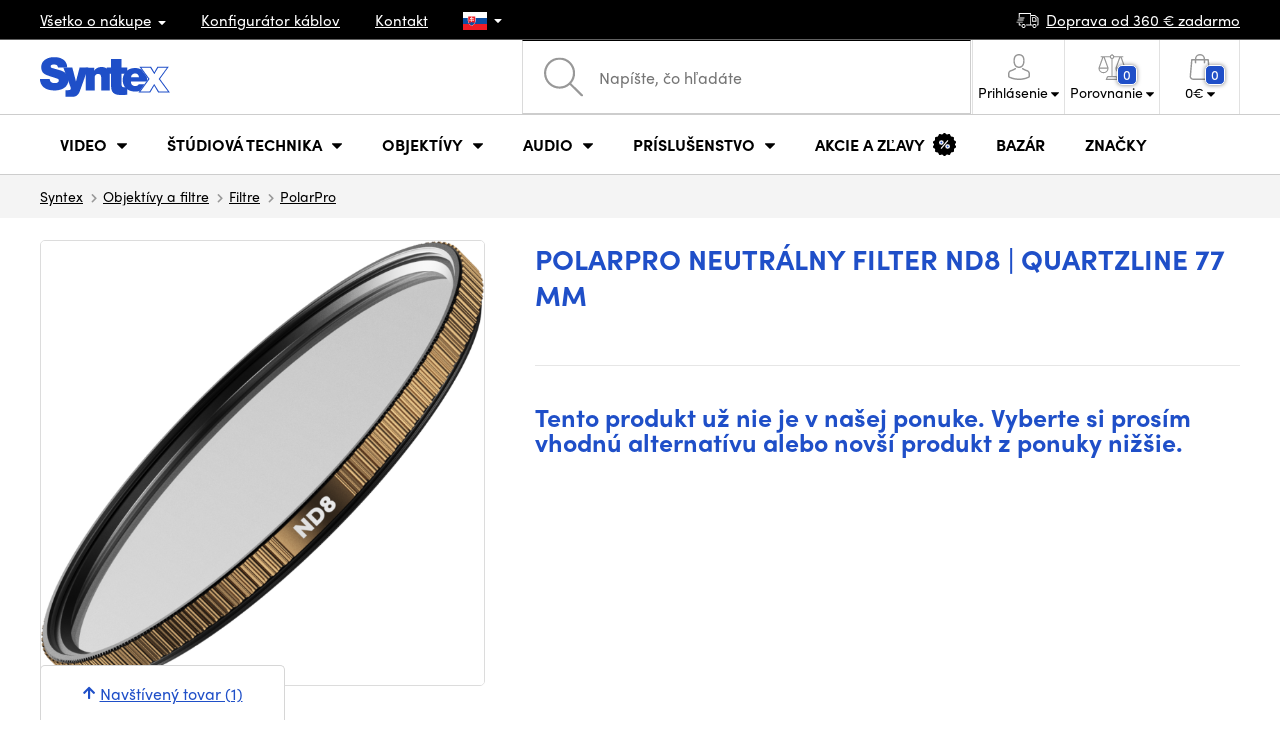

--- FILE ---
content_type: text/html; charset=utf-8
request_url: https://webchat.missiveapp.com/ee52f49c-862f-4baf-ba28-10840a6b82e5/webchat
body_size: 8052
content:
<!DOCTYPE html>
<head>
  <meta name="viewport" content="width=device-width, initial-scale=1, maximum-scale=1, minimum-scale=1, user-scalable=no">
  <meta name="msapplication-tap-highlight" content="no">
  <meta name="apple-mobile-web-app-capable" content="yes">
  <meta http-equiv="X-UA-Compatible" content="IE=edge">
  <meta charset="utf-8">
  <base target="_parent">
  <link rel="stylesheet" href="/webchat.css" />
  <script nonce="fb80c31ac0b1c1caa5c8e4b5f7035970">
  var _rollbarConfig = {
    accessToken: "269543ee3ddd495c9f5a39a1e88d873a",
    captureUncaught: true,
    captureUnhandledRejections: true,
    enabled: true,
    itemsPerMinute: 5,
    maxItems: 25,
    rollbarJsUrl: 'https://cdnjs.cloudflare.com/ajax/libs/rollbar.js/2.14.4/rollbar.min.js',
    payload: {
      environment: "production",
      client: {
        javascript: {
          code_version: "",
          source_map_enabled: true,
          guess_uncaught_frames: true,
        }
      },
    },
    checkIgnore: function(isUncaught, args, payload) {
      var trace = payload.body ? payload.body.trace : null
      var exception = trace ? trace.exception : null
      var frames = trace ? trace.frames || [] : []

      if (exception) {
        // Ignore `eval()` error (caused by extensions)
        if (exception.class == 'EvalError') {
          return true
        }

        // Ignore `Script error.` (caused by extensions)
        if (exception.message == 'Script error.') {
          return true
        }
      }

      for (var i = 0; i < frames.length; i++) {
        var frame = frames[i]

        // Ignore errors that we can’t trace
        if (frame.method == '[anonymous]' && frame.filename == '(unknown)') {
          return true
        }

        // Ignore errors tracing back to about:blank
        if (frame.filename == 'about:blank') {
          return true
        }

        // Ignore extension errors
        if (/((chrome|safari|firefox)(-web)?-extension|user-script)/.test(frame.filename)) {
          return true
        }
      }

      return false;
    }
  };
  // Rollbar Snippet
  !function(r){var e={};function o(n){if(e[n])return e[n].exports;var t=e[n]={i:n,l:!1,exports:{}};return r[n].call(t.exports,t,t.exports,o),t.l=!0,t.exports}o.m=r,o.c=e,o.d=function(r,e,n){o.o(r,e)||Object.defineProperty(r,e,{enumerable:!0,get:n})},o.r=function(r){"undefined"!=typeof Symbol&&Symbol.toStringTag&&Object.defineProperty(r,Symbol.toStringTag,{value:"Module"}),Object.defineProperty(r,"__esModule",{value:!0})},o.t=function(r,e){if(1&e&&(r=o(r)),8&e)return r;if(4&e&&"object"==typeof r&&r&&r.__esModule)return r;var n=Object.create(null);if(o.r(n),Object.defineProperty(n,"default",{enumerable:!0,value:r}),2&e&&"string"!=typeof r)for(var t in r)o.d(n,t,function(e){return r[e]}.bind(null,t));return n},o.n=function(r){var e=r&&r.__esModule?function(){return r.default}:function(){return r};return o.d(e,"a",e),e},o.o=function(r,e){return Object.prototype.hasOwnProperty.call(r,e)},o.p="",o(o.s=0)}([function(r,e,o){var n=o(1),t=o(4);_rollbarConfig=_rollbarConfig||{},_rollbarConfig.rollbarJsUrl=_rollbarConfig.rollbarJsUrl||"https://cdnjs.cloudflare.com/ajax/libs/rollbar.js/2.14.4/rollbar.min.js",_rollbarConfig.async=void 0===_rollbarConfig.async||_rollbarConfig.async;var a=n.setupShim(window,_rollbarConfig),l=t(_rollbarConfig);window.rollbar=n.Rollbar,a.loadFull(window,document,!_rollbarConfig.async,_rollbarConfig,l)},function(r,e,o){var n=o(2);function t(r){return function(){try{return r.apply(this,arguments)}catch(r){try{console.error("[Rollbar]: Internal error",r)}catch(r){}}}}var a=0;function l(r,e){this.options=r,this._rollbarOldOnError=null;var o=a++;this.shimId=function(){return o},"undefined"!=typeof window&&window._rollbarShims&&(window._rollbarShims[o]={handler:e,messages:[]})}var i=o(3),s=function(r,e){return new l(r,e)},d=function(r){return new i(s,r)};function c(r){return t(function(){var e=Array.prototype.slice.call(arguments,0),o={shim:this,method:r,args:e,ts:new Date};window._rollbarShims[this.shimId()].messages.push(o)})}l.prototype.loadFull=function(r,e,o,n,a){var l=!1,i=e.createElement("script"),s=e.getElementsByTagName("script")[0],d=s.parentNode;i.crossOrigin="",i.src=n.rollbarJsUrl,o||(i.async=!0),i.onload=i.onreadystatechange=t(function(){if(!(l||this.readyState&&"loaded"!==this.readyState&&"complete"!==this.readyState)){i.onload=i.onreadystatechange=null;try{d.removeChild(i)}catch(r){}l=!0,function(){var e;if(void 0===r._rollbarDidLoad){e=new Error("rollbar.js did not load");for(var o,n,t,l,i=0;o=r._rollbarShims[i++];)for(o=o.messages||[];n=o.shift();)for(t=n.args||[],i=0;i<t.length;++i)if("function"==typeof(l=t[i])){l(e);break}}"function"==typeof a&&a(e)}()}}),d.insertBefore(i,s)},l.prototype.wrap=function(r,e,o){try{var n;if(n="function"==typeof e?e:function(){return e||{}},"function"!=typeof r)return r;if(r._isWrap)return r;if(!r._rollbar_wrapped&&(r._rollbar_wrapped=function(){o&&"function"==typeof o&&o.apply(this,arguments);try{return r.apply(this,arguments)}catch(o){var e=o;throw e&&("string"==typeof e&&(e=new String(e)),e._rollbarContext=n()||{},e._rollbarContext._wrappedSource=r.toString(),window._rollbarWrappedError=e),e}},r._rollbar_wrapped._isWrap=!0,r.hasOwnProperty))for(var t in r)r.hasOwnProperty(t)&&(r._rollbar_wrapped[t]=r[t]);return r._rollbar_wrapped}catch(e){return r}};for(var p="log,debug,info,warn,warning,error,critical,global,configure,handleUncaughtException,handleAnonymousErrors,handleUnhandledRejection,captureEvent,captureDomContentLoaded,captureLoad".split(","),u=0;u<p.length;++u)l.prototype[p[u]]=c(p[u]);r.exports={setupShim:function(r,e){if(r){var o=e.globalAlias||"Rollbar";if("object"==typeof r[o])return r[o];r._rollbarShims={},r._rollbarWrappedError=null;var a=new d(e);return t(function(){e.captureUncaught&&(a._rollbarOldOnError=r.onerror,n.captureUncaughtExceptions(r,a,!0),e.wrapGlobalEventHandlers&&n.wrapGlobals(r,a,!0)),e.captureUnhandledRejections&&n.captureUnhandledRejections(r,a,!0);var t=e.autoInstrument;return!1!==e.enabled&&(void 0===t||!0===t||"object"==typeof t&&t.network)&&r.addEventListener&&(r.addEventListener("load",a.captureLoad.bind(a)),r.addEventListener("DOMContentLoaded",a.captureDomContentLoaded.bind(a))),r[o]=a,a})()}},Rollbar:d}},function(r,e){function o(r,e,o){if(e.hasOwnProperty&&e.hasOwnProperty("addEventListener")){for(var n=e.addEventListener;n._rollbarOldAdd&&n.belongsToShim;)n=n._rollbarOldAdd;var t=function(e,o,t){n.call(this,e,r.wrap(o),t)};t._rollbarOldAdd=n,t.belongsToShim=o,e.addEventListener=t;for(var a=e.removeEventListener;a._rollbarOldRemove&&a.belongsToShim;)a=a._rollbarOldRemove;var l=function(r,e,o){a.call(this,r,e&&e._rollbar_wrapped||e,o)};l._rollbarOldRemove=a,l.belongsToShim=o,e.removeEventListener=l}}r.exports={captureUncaughtExceptions:function(r,e,o){if(r){var n;if("function"==typeof e._rollbarOldOnError)n=e._rollbarOldOnError;else if(r.onerror){for(n=r.onerror;n._rollbarOldOnError;)n=n._rollbarOldOnError;e._rollbarOldOnError=n}e.handleAnonymousErrors();var t=function(){var o=Array.prototype.slice.call(arguments,0);!function(r,e,o,n){r._rollbarWrappedError&&(n[4]||(n[4]=r._rollbarWrappedError),n[5]||(n[5]=r._rollbarWrappedError._rollbarContext),r._rollbarWrappedError=null);var t=e.handleUncaughtException.apply(e,n);o&&o.apply(r,n),"anonymous"===t&&(e.anonymousErrorsPending+=1)}(r,e,n,o)};o&&(t._rollbarOldOnError=n),r.onerror=t}},captureUnhandledRejections:function(r,e,o){if(r){"function"==typeof r._rollbarURH&&r._rollbarURH.belongsToShim&&r.removeEventListener("unhandledrejection",r._rollbarURH);var n=function(r){var o,n,t;try{o=r.reason}catch(r){o=void 0}try{n=r.promise}catch(r){n="[unhandledrejection] error getting `promise` from event"}try{t=r.detail,!o&&t&&(o=t.reason,n=t.promise)}catch(r){}o||(o="[unhandledrejection] error getting `reason` from event"),e&&e.handleUnhandledRejection&&e.handleUnhandledRejection(o,n)};n.belongsToShim=o,r._rollbarURH=n,r.addEventListener("unhandledrejection",n)}},wrapGlobals:function(r,e,n){if(r){var t,a,l="EventTarget,Window,Node,ApplicationCache,AudioTrackList,ChannelMergerNode,CryptoOperation,EventSource,FileReader,HTMLUnknownElement,IDBDatabase,IDBRequest,IDBTransaction,KeyOperation,MediaController,MessagePort,ModalWindow,Notification,SVGElementInstance,Screen,TextTrack,TextTrackCue,TextTrackList,WebSocket,WebSocketWorker,Worker,XMLHttpRequest,XMLHttpRequestEventTarget,XMLHttpRequestUpload".split(",");for(t=0;t<l.length;++t)r[a=l[t]]&&r[a].prototype&&o(e,r[a].prototype,n)}}}},function(r,e){function o(r,e){this.impl=r(e,this),this.options=e,function(r){for(var e=function(r){return function(){var e=Array.prototype.slice.call(arguments,0);if(this.impl[r])return this.impl[r].apply(this.impl,e)}},o="log,debug,info,warn,warning,error,critical,global,configure,handleUncaughtException,handleAnonymousErrors,handleUnhandledRejection,_createItem,wrap,loadFull,shimId,captureEvent,captureDomContentLoaded,captureLoad".split(","),n=0;n<o.length;n++)r[o[n]]=e(o[n])}(o.prototype)}o.prototype._swapAndProcessMessages=function(r,e){var o,n,t;for(this.impl=r(this.options);o=e.shift();)n=o.method,t=o.args,this[n]&&"function"==typeof this[n]&&("captureDomContentLoaded"===n||"captureLoad"===n?this[n].apply(this,[t[0],o.ts]):this[n].apply(this,t));return this},r.exports=o},function(r,e){r.exports=function(r){return function(e){if(!e&&!window._rollbarInitialized){for(var o,n,t=(r=r||{}).globalAlias||"Rollbar",a=window.rollbar,l=function(r){return new a(r)},i=0;o=window._rollbarShims[i++];)n||(n=o.handler),o.handler._swapAndProcessMessages(l,o.messages);window[t]=n,window._rollbarInitialized=!0}}}}]);
  // End Rollbar Snippet
</script>

</head>
<body>
  <div id="svgs" style="display: none;">
    <svg xmlns:xlink="http://www.w3.org/1999/xlink">
      <symbol id="smilies" viewBox="0 0 17 17" width="100%" height="100%">
        <path d="M8.5,1 C4.358,1 1,4.358 1,8.5 C1,12.642 4.358,16 8.5,16 C12.642,16 16,12.642 16,8.5 C16,4.358 12.642,1 8.5,1 Z M8.5,2 C12.084,2 15,4.916 15,8.5 C15,12.084 12.084,15 8.5,15 C4.916,15 2,12.084 2,8.5 C2,4.916 4.916,2 8.5,2 Z M12,6.453 C12,7.005 11.552,7.453 11,7.453 C10.448,7.453 10,7.005 10,6.453 C10,5.901 10.448,5.453 11,5.453 C11.552,5.453 12,5.901 12,6.453 Z M7,6.453 C7,7.005 6.552,7.453 6,7.453 C5.448,7.453 5,7.005 5,6.453 C5,5.901 5.448,5.453 6,5.453 C6.552,5.453 7,5.901 7,6.453 Z M8.5,12.969 C6.581,12.969 4.852,11.87 3.987,10.101 C3.866,9.852 3.969,9.553 4.217,9.432 C4.465,9.311 4.764,9.412 4.886,9.661 C5.581,11.085 6.966,11.969 8.5,11.969 C10.021,11.969 11.401,11.085 12.105,9.663 C12.227,9.414 12.529,9.315 12.774,9.436 C13.022,9.559 13.123,9.858 13.001,10.106 C12.128,11.872 10.403,12.969 8.5,12.969 Z" id="Fill-1" sketch:type="MSShapeGroup"></path>
      </symbol>

      <symbol id="close" viewBox="0 0 17 17" width="100%" height="100%">
        <path d="M4.99237968,6.31407979 C4.73242466,6.05412477 4.73420579,5.64434866 4.98804658,5.39050788 C5.2436571,5.13489735 5.6553846,5.13860708 5.9116185,5.39484098 L8.52358049,8.00680297 L11.1355425,5.39484098 C11.3954975,5.13488596 11.8052736,5.13666709 12.0591144,5.39050788 C12.3147249,5.6461184 12.3110152,6.0578459 12.0547813,6.31407979 L9.4428193,8.92604178 L12.0547813,11.5380038 C12.3147363,11.7979588 12.3129552,12.2077349 12.0591144,12.4615757 C11.8035039,12.7171862 11.3917764,12.7134765 11.1355425,12.4572426 L8.52358049,9.8452806 L5.9116185,12.4572426 C5.65166348,12.7171976 5.24188737,12.7154165 4.98804658,12.4615757 C4.73243606,12.2059652 4.73614579,11.7942377 4.99237968,11.5380038 L7.60434167,8.92604178 L4.99237968,6.31407979 Z" id="Rectangle-2"></path>
      </symbol>

      <symbol id="attachment" viewBox="0 0 17 17" width="100%" height="100%">
        <path d="M0.84375,15.6773769 C0.281247188,15.114874 1.77635684e-15,14.4221726 1.77635684e-15,13.5992519 C1.77635684e-15,12.7763311 0.281247188,12.0732131 0.84375,11.4898769 L9.8125,1.95862686 C10.5208369,1.27112342 11.3541619,0.953418262 12.3125,1.00550186 C13.2708381,1.05758545 14.1458294,1.47945623 14.9375,2.27112686 C15.6666703,3.00029717 16.0208334,3.92737123 16,5.05237686 C16,6.15654904 15.6250037,7.07320654 14.875,7.80237686 L8.09375,15.0211269 C7.86458219,15.2711281 7.63020953,15.2815447 7.390625,15.0523769 C7.15104047,14.823209 7.14583219,14.5836281 7.375,14.3336269 L14.15625,7.11487686 C14.7187528,6.55237404 15.0052083,5.85446436 15.015625,5.02112686 C15.0260417,4.18778936 14.7604194,3.50029623 14.21875,2.95862686 C13.885415,2.62529186 13.515627,2.37008607 13.109375,2.19300186 C12.703123,2.01591764 12.2656273,1.95862654 11.796875,2.02112686 C11.3281227,2.08362717 10.9062519,2.30237498 10.53125,2.67737686 L1.5625,12.2086269 C1.18749813,12.5836287 1,13.0419575 1,13.5836269 C1,14.1252962 1.18749813,14.5940415 1.5625,14.9898769 C1.91666844,15.3440453 2.32291438,15.505502 2.78125,15.4742519 C3.23958562,15.4430017 3.67708125,15.2294622 4.09375,14.8336269 L11.21875,7.23987686 C11.7812528,6.67737404 11.8645853,6.19821217 11.46875,5.80237686 C11.2812491,5.61487592 11.0937509,5.52112686 10.90625,5.52112686 C10.6979156,5.54196029 10.4687513,5.67737561 10.21875,5.92737686 L4.84375,11.6461269 C4.61458219,11.8961281 4.38020953,11.9065447 4.140625,11.6773769 C3.90104047,11.448209 3.89583219,11.2086281 4.125,10.9586269 L9.5,5.23987686 C9.91666875,4.80237467 10.3541644,4.56279373 10.8125,4.52112686 C11.3125025,4.47945998 11.7708313,4.67737467 12.1875,5.11487686 C12.5625019,5.48987873 12.7291669,5.93779092 12.6875,6.45862686 C12.6458331,6.97946279 12.3958356,7.46904123 11.9375,7.92737686 L4.8125,15.5211269 C4.22916375,16.1252965 3.57292031,16.44821 2.84375,16.4898769 L2.6875,16.4898769 C1.99999656,16.4898769 1.38541938,16.2190462 0.84375,15.6773769 Z" id="-3" transform="translate(8.000000, 8.500000) scale(-1, 1) rotate(-270.000000) translate(-8.000000, -8.500000) "></path>
      </symbol>

      <symbol id="document" viewBox="0 0 32 32" width="100%" height="100%">
        <path d="M29,9 L29,8.58578644 L28.7071068,8.29289322 L20.7071068,0.292893219 L20.4142136,1.33436601e-15 L20,2.59348099e-12 L4.4963932,9.96149829e-11 C3.67407717,1.04760677e-10 3,0.669434988 3,1.49567625 L3,30.5043238 C3,31.3306558 3.67473393,32 4.50127411,32 L27.4987259,32 C28.3297455,32 29,31.3283294 29,30.4991639 L29,9 Z M27.4987259,31 L4.50127411,31 C4.22442806,31 4,30.7757709 4,30.5043238 L4,1.49567625 C4,1.22192182 4.22618103,1 4.4963932,1 L20,1 L28,9 L28,30.4991639 C28,30.775768 27.7777346,31 27.4987259,31 Z" id="Shape-2" fill-opacity="0.15" fill="#34363A"></path><path d="M27.4987259,31 L4.50127411,31 C4.22442806,31 4,30.7757709 4,30.5043238 L4,1.49567625 C4,1.22192182 4.22618103,1 4.4963932,1 L20,1 L28,9 L28,30.4991639 C28,30.775768 27.7777346,31 27.4987259,31 Z" fill="#FFFFFF"></path><path d="M19,1.5 L19,10 L27.5,10 L19,1.5 Z" fill-opacity="0.147475091" fill="#33363A"></path>
      </symbol>

      <symbol id="logo" viewBox="0 0 17 17" width="100%" height="100%">
        <path d="M7.625,11.5 C9.4583425,11.5 10.9843689,11.0208381 12.203125,10.0625 C13.4218811,9.10416187 14.0208334,7.8750075 14,6.375 C14,5.02082656 13.369798,3.86979641 12.109375,2.921875 C10.848952,1.97395359 9.32292562,1.5 7.53125,1.5 C5.71874094,1.5 4.17708969,1.97395359 2.90625,2.921875 C1.63541031,3.86979641 1,5.02082656 1,6.375 C1,7.27083781 1.21874781,8.11457938 1.65625,8.90625 C2.09375219,9.69792062 2.7291625,10.3124978 3.5625,10.75 L3.53125,10.75 C3.53125,11.2083356 3.25000281,11.9270784 2.6875,12.90625 C2.66666656,12.9687503 2.65625,13.0208331 2.65625,13.0625 C2.65625,13.1666672 2.69270797,13.255208 2.765625,13.328125 C2.83854203,13.401042 2.92708281,13.4375 3.03125,13.4375 L3.09375,13.4375 L3.125,13.4375 C3.68750281,13.3333328 4.35416281,13.0364608 5.125,12.546875 C5.89583719,12.0572892 6.38541563,11.6875012 6.59375,11.4375 C6.80208437,11.4791669 7.04166531,11.5 7.3125,11.5 L7.453125,11.5 L7.625,11.5 Z M6.15625,10.40625 L5.53125,10.9375 C5.26041531,11.2500016 4.81250313,11.6041647 4.1875,12 C4.27083375,11.7083319 4.34374969,11.4583344 4.40625,11.25 C4.46875031,11.0416656 4.5,10.9062503 4.5,10.84375 L4.5,10.75 L4.5625,10.125 L4,9.84375 C3.35416344,9.510415 2.85937672,9.02083656 2.515625,8.375 C2.17187328,7.72916344 2,7.06250344 2,6.375 C2,5.29166125 2.54166125,4.37500375 3.625,3.625 C4.70833875,2.87499625 6.01040906,2.5 7.53125,2.5 C9.05209094,2.5 10.3437447,2.87499625 11.40625,3.625 C12.4687553,4.37500375 13,5.29166125 13,6.375 C13,7.56250594 12.4947967,8.54687109 11.484375,9.328125 C10.4739533,10.1093789 9.19792437,10.5 7.65625,10.5 C7.34374844,10.5208334 7.03125156,10.5000003 6.71875,10.4375 L6.15625,10.40625 Z M17,10.40625 C17,9.03124313 16.3854228,7.97917031 15.15625,7.25 C15.1354166,7.56250156 15.0520841,7.92708125 14.90625,8.34375 C15.6354203,8.8437525 16,9.53124562 16,10.40625 C16,11.4687553 15.4479222,12.2916637 14.34375,12.875 L13.84375,13.125 C13.8645834,13.9791709 13.9062497,14.5104156 13.96875,14.71875 C13.6770819,14.5104156 13.4218761,14.2968761 13.203125,14.078125 C12.9843739,13.8593739 12.8437503,13.6875006 12.78125,13.5625 L12.65625,13.40625 L12.125,13.5 L11.34375,13.53125 C10.0520769,13.53125 8.97917094,13.19792 8.125,12.53125 L6.71875,12.53125 C7.78125531,13.86459 9.32290656,14.53125 11.34375,14.53125 L11.515625,14.53125 L11.65625,14.53125 C11.8854178,14.53125 12.0937491,14.5104169 12.28125,14.46875 C12.4895844,14.7395847 12.8697889,15.0833313 13.421875,15.5 C13.9739611,15.9166687 14.4895809,16.1666662 14.96875,16.25 L15.03125,16.25 L15.0625,16.25 C15.2708344,16.25 15.375,16.1458344 15.375,15.9375 C15.375,15.8958331 15.3645834,15.8541669 15.34375,15.8125 C15.2395828,15.6041656 15.1250006,15.2864605 15,14.859375 C14.8749994,14.4322895 14.8125,14.0729181 14.8125,13.78125 L14.8125,13.75 C16.2708406,12.9999963 17,11.8854241 17,10.40625 Z"></path>
      </symbol>

      <symbol id="send" viewBox="0 0 17 17" width="100%" height="100%">
        <path d="M16.65,0 L16.55,0 L0.15,7.5 C-0.05,7.6 -0.05,7.8 0.15,7.9 L4.15,10.7 L4.15,16.8 L7.95,13.6 L10.45,15.5 C10.55,15.5 10.55,15.6 10.65,15.6 C10.75,15.6 10.85,15.5 10.95,15.4 L17.05,0.3 C16.95,0.1 16.85,0 16.65,0 L16.65,0 Z M1.55,7.8 L14.25,1.9 L4.75,10 L4.65,9.9 L1.55,7.8 L1.55,7.8 Z M5.15,14.6 L5.15,11.4 L7.15,12.9 L5.15,14.6 L5.15,14.6 Z M10.35,14.3 L5.45,10.5 L15.25,2.2 L10.35,14.3 L10.35,14.3 Z" id="sent-Shape"></path> <path d="M16.65,0 L16.55,0 L0.15,7.5 C-0.05,7.6 -0.05,7.8 0.15,7.9 L4.15,10.7 L4.15,16.8 L7.95,13.6 L10.45,15.5 C10.55,15.5 10.55,15.6 10.65,15.6 C10.75,15.6 10.85,15.5 10.95,15.4 L17.05,0.3 C16.95,0.1 16.85,0 16.65,0 L16.65,0 Z" id="sent-Path" fill-opacity="0.149999991"></path>
      </symbol>

      <symbol id="circle" viewBox="0 0 24 24" width="100%" height="100%">
        <circle cx="12" cy="12" r="11"></circle>
      </symbol>

      <symbol id="valid" viewBox="0 0 17 17" width="100%" height="100%">
        <g stroke="none" stroke-width="1" fill="none" fill-rule="evenodd">
          <g stroke="#00b351">
            <path d="M8.5,16.5 C12.918278,16.5 16.5,12.918278 16.5,8.5 C16.5,4.081722 12.918278,0.5 8.5,0.5 C4.081722,0.5 0.5,4.081722 0.5,8.5 C0.5,12.918278 4.081722,16.5 8.5,16.5 Z"></path>
            <path d="M5,8.26098835 L7.47973823,11.2760251 L12.5619631,5"></path>
          </g>
        </g>
      </symbol>

      <symbol id="error" viewBox="0 0 17 17" width="100%" height="100%">
        <g stroke="none" stroke-width="1" fill="none" fill-rule="evenodd">
          <g stroke="#f23131">
            <path d="M8.5,16.5 C12.918278,16.5 16.5,12.918278 16.5,8.5 C16.5,4.081722 12.918278,0.5 8.5,0.5 C4.081722,0.5 0.5,4.081722 0.5,8.5 C0.5,12.918278 4.081722,16.5 8.5,16.5 Z"></path>
            <path d="M5.65752268,5.65752268 L11.3424773,11.3424773" stroke-linecap="square"></path>
            <path d="M5.65752268,11.3424773 L11.3424773,5.65752268" stroke-linecap="square"></path>
          </g>
        </g>
      </symbol>

      <symbol id="missive" viewBox="0 0 17 17" width="100%" height="100%">
        <path d="M16.7403212,12.0024915 L15.9800467,12.0024915 C15.7586057,12.0024915 15.5469675,11.9085701 15.399405,11.7448197 L13.2593924,9.37063121 L12.5626093,10.1437112 L14.6251079,12.4319017 C14.9695718,12.814029 15.4634158,13.0331789 15.9800467,13.0331789 L16.7403212,13.0331789 C16.8837938,13.0331789 17,12.9178064 17,12.7755071 L17,12.2601634 C17,12.1178641 16.8837938,12.0024915 16.7403212,12.0024915 M3.74060765,9.37063121 L1.60059497,11.7448197 C1.45296759,11.9085701 1.24139432,12.0024915 1.01995326,12.0024915 L0.259678762,12.0024915 C0.116206246,12.0024915 0,12.1178641 0,12.2601634 L0,12.7755071 C0,12.9178064 0.116206246,13.0331789 0.259678762,13.0331789 L1.01995326,13.0331789 C1.53664907,13.0331789 2.03049316,12.814029 2.3748272,12.4319017 L4.43739069,10.1436468 L3.74060765,9.37063121 Z M8.5,12.0696794 C8.05718279,12.0696794 7.63384149,11.8818367 7.33865166,11.5543357 L1.60059497,5.18835936 C1.45296759,5.0246089 1.24139432,4.93068751 1.01995326,4.93068751 L0.259678762,4.93068751 C0.116271166,4.93068751 0,4.81531494 0,4.67301565 L0,4.15767195 C0,4.01537267 0.116271166,3.9000001 0.259678762,3.9000001 L1.01995326,3.9000001 C1.53664907,3.9000001 2.03049316,4.11915001 2.3748272,4.50127736 L8.10178262,10.8548855 C8.19792868,10.9615616 8.33166324,11.0322281 8.47578496,11.0384767 C8.63490312,11.0454338 8.78194622,10.9839147 8.88711611,10.8671893 L14.6251728,4.50127736 C14.9695718,4.11915001 15.4634158,3.9000001 15.9800467,3.9000001 L16.7403212,3.9000001 C16.8837938,3.9000001 17,4.01537267 17,4.15767195 L17,4.67301565 C17,4.81531494 16.8837938,4.93068751 16.7403212,4.93068751 L15.9800467,4.93068751 C15.7586057,4.93068751 15.5469675,5.0246089 15.399405,5.18835936 L9.66134834,11.5543357 C9.36615851,11.8818367 8.94288213,12.0696794 8.5,12.0696794 Z" id="missive-Logo-5"></path>
      </symbol>
    </svg>
  </div>

  <div id="component"></div>

  <script nonce="fb80c31ac0b1c1caa5c8e4b5f7035970">window.MSInputMethodContext && document.documentMode && document.write('<script src="/ie11CustomProperties.js"><\x2fscript>');</script>
  <script src="/webchat.js"></script>
</body>
